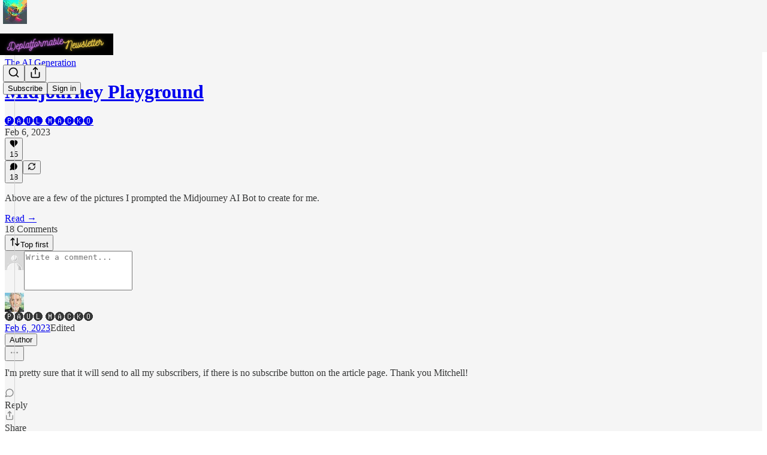

--- FILE ---
content_type: application/javascript; charset=UTF-8
request_url: https://pau1.substack.com/cdn-cgi/challenge-platform/scripts/jsd/main.js
body_size: 8104
content:
window._cf_chl_opt={AKGCx8:'b'};~function(w6,qA,qE,qQ,qh,qa,qj,qp,qH,w1){w6=g,function(f,W,wY,w5,D,O){for(wY={f:416,W:417,D:378,O:320,c:512,I:330,n:536,T:432,F:504,M:456,y:337,N:333},w5=g,D=f();!![];)try{if(O=-parseInt(w5(wY.f))/1*(-parseInt(w5(wY.W))/2)+-parseInt(w5(wY.D))/3*(-parseInt(w5(wY.O))/4)+-parseInt(w5(wY.c))/5*(-parseInt(w5(wY.I))/6)+parseInt(w5(wY.n))/7+parseInt(w5(wY.T))/8*(parseInt(w5(wY.F))/9)+-parseInt(w5(wY.M))/10*(parseInt(w5(wY.y))/11)+-parseInt(w5(wY.N))/12,W===O)break;else D.push(D.shift())}catch(c){D.push(D.shift())}}(K,137579),qA=this||self,qE=qA[w6(494)],qQ=function(Di,DN,Dy,DF,DI,w7,W,D,O,c){return Di={f:315,W:539},DN={f:440,W:414,D:324,O:353,c:396,I:414,n:374,T:405,F:328,M:309,y:357,N:438,i:474,J:414,l:405,Z:402,B:396,d:467,z:538,C:414,b:493,o:347,k:370,m:328,Y:414,A:348,E:468,Q:451},Dy={f:328,W:530},DF={f:353,W:529,D:530,O:468,c:395,I:373,n:461,T:373,F:483,M:306,y:373,N:449,i:473,J:309,l:449,Z:500,B:424,d:328,z:341,C:309,b:403,o:424,k:415,m:390,Y:353,A:309,E:440,Q:414,h:424,a:390,s:353,R:414,x:395,j:461,U:367,H:334,P:537,G:434,X:528,e:372,S:309,L:471,v:399,V:309,K0:317,K1:406,K2:506,K3:413,K4:449,K5:541,K6:442,K7:328,K8:309,K9:354,KK:414,Kg:515,Kf:426,KW:538,Kq:442,Kw:390,KD:387,KO:402,Kc:370},DI={f:404,W:468},w7=w6,W={'nlRPg':function(I,n){return I==n},'UJbFM':function(I,n){return I<n},'zOQIl':function(I,n){return I-n},'WCkmH':function(I,n){return I>n},'obzKs':function(I,n){return I<<n},'wCJqc':function(I,n){return n==I},'jvryP':function(I,n){return I-n},'AzwRz':function(I,n){return n|I},'KAHdl':function(I,n){return I-n},'DNwak':function(I,n){return I&n},'jMxKY':function(I,n){return I(n)},'DxEeA':function(I,n){return n===I},'qWerg':function(I,n){return I<n},'gzijw':function(I,n){return I(n)},'VHRqq':function(I,n){return I|n},'pnkWv':function(I,n){return I(n)},'rZzBC':function(I,n){return I<n},'YGriV':function(I,n){return I|n},'SShlD':function(I,n){return I(n)},'OWoNP':function(I,n){return I>n},'mKCvD':function(I,n){return I|n},'HhNMA':function(I,n){return I(n)},'kVgPm':function(I,n){return I<n},'Racfn':function(I,n){return n|I},'iRheQ':function(I,n){return I-n},'GRCJk':function(I,n){return I==n},'spSfG':function(I,n){return I(n)},'xODhL':function(I,n){return n&I},'AfofV':function(I,n){return n*I},'rrlKK':function(I,n){return n!=I},'PeoMd':function(I,n){return I&n},'PdTgw':function(I,n){return I>n},'uLqmw':function(I,n){return n&I},'QmrBs':function(I,n){return I<n},'NBKJh':function(I,n){return I<n},'oUGLZ':function(I,n){return n!=I},'rjsYi':function(I,n){return n*I},'EGCxL':function(I,n){return I+n},'BVCRf':function(I,n){return I==n}},D=String[w7(Di.f)],O={'h':function(I){return null==I?'':O.g(I,6,function(n,w8){return w8=g,w8(DI.f)[w8(DI.W)](n)})},'g':function(I,T,F,w9,M,y,N,i,J,Z,B,z,C,o,Y,A,E,Q,s,R,x){if(w9=w7,M={'jbqsO':function(j){return j()}},W[w9(DF.f)](null,I))return'';for(N={},i={},J='',Z=2,B=3,z=2,C=[],o=0,Y=0,A=0;W[w9(DF.W)](A,I[w9(DF.D)]);A+=1)if(E=I[w9(DF.O)](A),Object[w9(DF.c)][w9(DF.I)][w9(DF.n)](N,E)||(N[E]=B++,i[E]=!0),Q=J+E,Object[w9(DF.c)][w9(DF.T)][w9(DF.n)](N,Q))J=Q;else for(s=w9(DF.F)[w9(DF.M)]('|'),R=0;!![];){switch(s[R++]){case'0':Z--;continue;case'1':if(Object[w9(DF.c)][w9(DF.y)][w9(DF.n)](i,J)){if(256>J[w9(DF.N)](0)){for(y=0;W[w9(DF.W)](y,z);o<<=1,W[w9(DF.f)](Y,W[w9(DF.i)](T,1))?(Y=0,C[w9(DF.J)](F(o)),o=0):Y++,y++);for(x=J[w9(DF.l)](0),y=0;W[w9(DF.Z)](8,y);o=W[w9(DF.B)](o,1)|1.61&x,W[w9(DF.d)](Y,W[w9(DF.z)](T,1))?(Y=0,C[w9(DF.C)](F(o)),o=0):Y++,x>>=1,y++);}else{for(x=1,y=0;y<z;o=W[w9(DF.b)](W[w9(DF.o)](o,1),x),W[w9(DF.f)](Y,W[w9(DF.k)](T,1))?(Y=0,C[w9(DF.J)](F(o)),o=0):Y++,x=0,y++);for(x=J[w9(DF.l)](0),y=0;16>y;o=o<<1.79|W[w9(DF.m)](x,1),W[w9(DF.Y)](Y,T-1)?(Y=0,C[w9(DF.A)](W[w9(DF.E)](F,o)),o=0):Y++,x>>=1,y++);}Z--,0==Z&&(Z=Math[w9(DF.Q)](2,z),z++),delete i[J]}else for(x=N[J],y=0;y<z;o=W[w9(DF.h)](o,1)|W[w9(DF.a)](x,1),Y==T-1?(Y=0,C[w9(DF.A)](W[w9(DF.E)](F,o)),o=0):Y++,x>>=1,y++);continue;case'2':N[Q]=B++;continue;case'3':J=String(E);continue;case'4':W[w9(DF.s)](0,Z)&&(Z=Math[w9(DF.R)](2,z),z++);continue}break}if(J!==''){if(Object[w9(DF.x)][w9(DF.y)][w9(DF.j)](i,J)){if(256>J[w9(DF.l)](0)){if(W[w9(DF.U)](w9(DF.H),w9(DF.P)))O[w9(DF.G)]=y,M[w9(DF.X)](I);else{for(y=0;W[w9(DF.e)](y,z);o<<=1,Y==T-1?(Y=0,C[w9(DF.S)](W[w9(DF.L)](F,o)),o=0):Y++,y++);for(x=J[w9(DF.l)](0),y=0;W[w9(DF.Z)](8,y);o=W[w9(DF.v)](o<<1.24,x&1),Y==T-1?(Y=0,C[w9(DF.V)](W[w9(DF.K0)](F,o)),o=0):Y++,x>>=1,y++);}}else{for(x=1,y=0;W[w9(DF.K1)](y,z);o=W[w9(DF.K2)](o<<1,x),T-1==Y?(Y=0,C[w9(DF.C)](W[w9(DF.K3)](F,o)),o=0):Y++,x=0,y++);for(x=J[w9(DF.K4)](0),y=0;W[w9(DF.K5)](16,y);o=W[w9(DF.K6)](o<<1,1.25&x),W[w9(DF.K7)](Y,T-1)?(Y=0,C[w9(DF.K8)](W[w9(DF.K9)](F,o)),o=0):Y++,x>>=1,y++);}Z--,Z==0&&(Z=Math[w9(DF.KK)](2,z),z++),delete i[J]}else for(x=N[J],y=0;W[w9(DF.Kg)](y,z);o=W[w9(DF.Kf)](o<<1.91,W[w9(DF.m)](x,1)),Y==W[w9(DF.KW)](T,1)?(Y=0,C[w9(DF.C)](W[w9(DF.K3)](F,o)),o=0):Y++,x>>=1,y++);Z--,W[w9(DF.s)](0,Z)&&z++}for(x=2,y=0;y<z;o=W[w9(DF.Kq)](W[w9(DF.o)](o,1),W[w9(DF.Kw)](x,1)),W[w9(DF.KD)](Y,T-1)?(Y=0,C[w9(DF.V)](W[w9(DF.KO)](F,o)),o=0):Y++,x>>=1,y++);for(;;)if(o<<=1,T-1==Y){C[w9(DF.V)](F(o));break}else Y++;return C[w9(DF.Kc)]('')},'j':function(I,DM,wK){return DM={f:449},wK=w7,null==I?'':W[wK(Dy.f)]('',I)?null:O.i(I[wK(Dy.W)],32768,function(n,wg){return wg=wK,I[wg(DM.f)](n)})},'i':function(I,T,F,wf,M,y,N,i,J,Z,B,z,C,o,Y,A,Q,E){for(wf=w7,M=[],y=4,N=4,i=3,J=[],z=W[wf(DN.f)](F,0),C=T,o=1,Z=0;3>Z;M[Z]=Z,Z+=1);for(Y=0,A=Math[wf(DN.W)](2,2),B=1;A!=B;E=W[wf(DN.D)](z,C),C>>=1,0==C&&(C=T,z=F(o++)),Y|=B*(0<E?1:0),B<<=1);switch(Y){case 0:for(Y=0,A=Math[wf(DN.W)](2,8),B=1;B!=A;E=W[wf(DN.D)](z,C),C>>=1,W[wf(DN.O)](0,C)&&(C=T,z=F(o++)),Y|=W[wf(DN.c)](0<E?1:0,B),B<<=1);Q=D(Y);break;case 1:for(Y=0,A=Math[wf(DN.I)](2,16),B=1;W[wf(DN.n)](B,A);E=W[wf(DN.T)](z,C),C>>=1,W[wf(DN.F)](0,C)&&(C=T,z=F(o++)),Y|=(0<E?1:0)*B,B<<=1);Q=D(Y);break;case 2:return''}for(Z=M[3]=Q,J[wf(DN.M)](Q);;){if(W[wf(DN.y)](o,I))return'';for(Y=0,A=Math[wf(DN.W)](2,i),B=1;B!=A;E=W[wf(DN.N)](z,C),C>>=1,C==0&&(C=T,z=F(o++)),Y|=(W[wf(DN.i)](0,E)?1:0)*B,B<<=1);switch(Q=Y){case 0:for(Y=0,A=Math[wf(DN.J)](2,8),B=1;A!=B;E=W[wf(DN.l)](z,C),C>>=1,0==C&&(C=T,z=W[wf(DN.Z)](F,o++)),Y|=W[wf(DN.B)](W[wf(DN.d)](0,E)?1:0,B),B<<=1);M[N++]=D(Y),Q=W[wf(DN.z)](N,1),y--;break;case 1:for(Y=0,A=Math[wf(DN.C)](2,16),B=1;W[wf(DN.b)](B,A);E=z&C,C>>=1,0==C&&(C=T,z=F(o++)),Y|=W[wf(DN.o)](0<E?1:0,B),B<<=1);M[N++]=D(Y),Q=N-1,y--;break;case 2:return J[wf(DN.k)]('')}if(W[wf(DN.m)](0,y)&&(y=Math[wf(DN.Y)](2,i),i++),M[Q])Q=M[Q];else if(Q===N)Q=W[wf(DN.A)](Z,Z[wf(DN.E)](0));else return null;J[wf(DN.M)](Q),M[N++]=Z+Q[wf(DN.E)](0),y--,Z=Q,W[wf(DN.Q)](0,y)&&(y=Math[wf(DN.I)](2,i),i++)}}},c={},c[w7(Di.W)]=O.h,c}(),qh={},qh[w6(532)]='o',qh[w6(394)]='s',qh[w6(359)]='u',qh[w6(345)]='z',qh[w6(322)]='n',qh[w6(397)]='I',qh[w6(365)]='b',qa=qh,qA[w6(509)]=function(W,D,O,I,DQ,DE,DA,wD,T,M,y,N,i,J,Z){if(DQ={f:534,W:418,D:444,O:458,c:479,I:502,n:458,T:391,F:526,M:477,y:391,N:526,i:350,J:475,l:530,Z:460,B:371,d:495,z:447,C:425,b:545},DE={f:318,W:316,D:358,O:514,c:533,I:530,n:545,T:490,F:449},DA={f:395,W:373,D:461,O:309},wD=w6,T={'cofDc':function(B,z){return B!==z},'wopwx':wD(DQ.f),'FdAoE':function(B,z){return B<z},'TvUCD':function(B,z){return B+z},'dJJvc':function(B,z){return B===z},'hHTwp':function(B,z){return z===B},'GgOvC':function(B,z){return B(z)},'zYsCu':function(B,z,C){return B(z,C)},'PrSgk':function(B,z,C){return B(z,C)}},T[wD(DQ.W)](null,D)||T[wD(DQ.D)](void 0,D))return I;for(M=qx(D),W[wD(DQ.O)][wD(DQ.c)]&&(M=M[wD(DQ.I)](W[wD(DQ.n)][wD(DQ.c)](D))),M=W[wD(DQ.T)][wD(DQ.F)]&&W[wD(DQ.M)]?W[wD(DQ.y)][wD(DQ.N)](new W[(wD(DQ.M))](M)):function(B,wc,z){if(wc=wD,T[wc(DE.f)](T[wc(DE.W)],wc(DE.D))){for(B[wc(DE.O)](),z=0;T[wc(DE.c)](z,B[wc(DE.I)]);B[z]===B[T[wc(DE.n)](z,1)]?B[wc(DE.T)](z+1,1):z+=1);return B}else return D[wc(DE.F)](O)}(M),y='nAsAaAb'.split('A'),y=y[wD(DQ.i)][wD(DQ.J)](y),N=0;N<M[wD(DQ.l)];i=M[N],J=qR(W,D,i),T[wD(DQ.Z)](y,J)?(Z=J==='s'&&!W[wD(DQ.B)](D[i]),wD(DQ.d)===O+i?F(O+i,J):Z||T[wD(DQ.z)](F,O+i,D[i])):T[wD(DQ.C)](F,T[wD(DQ.b)](O,i),J),N++);return I;function F(B,z,wO){wO=wD,Object[wO(DA.f)][wO(DA.W)][wO(DA.D)](I,z)||(I[z]=[]),I[z][wO(DA.O)](B)}},qj=w6(400)[w6(306)](';'),qp=qj[w6(350)][w6(475)](qj),qA[w6(441)]=function(W,D,Dx,wI,O,I,n,T,F){for(Dx={f:491,W:525,D:376,O:530,c:518,I:448,n:530,T:482,F:356,M:309,y:546,N:340},wI=w6,O={'zFTAj':function(M,N){return M<N},'hgrHQ':wI(Dx.f),'cecxg':function(M,y){return M(y)}},I=Object[wI(Dx.W)](D),n=0;O[wI(Dx.D)](n,I[wI(Dx.O)]);n++)if(wI(Dx.c)!==O[wI(Dx.I)]){if(T=I[n],'f'===T&&(T='N'),W[T]){for(F=0;F<D[I[n]][wI(Dx.n)];-1===W[T][wI(Dx.T)](D[I[n]][F])&&(O[wI(Dx.F)](qp,D[I[n]][F])||W[T][wI(Dx.M)]('o.'+D[I[n]][F])),F++);}else W[T]=D[I[n]][wI(Dx.y)](function(M){return'o.'+M})}else return W[wI(Dx.N)](function(){}),'p'},qH=null,w1=w0(),w3();function qX(){return qG()!==null}function w4(O,c,OY,wu,I,n,T,F){if(OY={f:498,W:331,D:393,O:323,c:379,I:421,n:332,T:409,F:327,M:508,y:331,N:332,i:343,J:380,l:327,Z:508},wu=w6,I={},I[wu(OY.f)]=function(M,N){return N===M},I[wu(OY.W)]=wu(OY.D),n=I,!O[wu(OY.O)])return;n[wu(OY.f)](c,wu(OY.c))?(T={},T[wu(OY.I)]=n[wu(OY.W)],T[wu(OY.n)]=O.r,T[wu(OY.T)]=wu(OY.c),qA[wu(OY.F)][wu(OY.M)](T,'*')):(F={},F[wu(OY.I)]=n[wu(OY.y)],F[wu(OY.N)]=O.r,F[wu(OY.T)]=wu(OY.i),F[wu(OY.J)]=c,qA[wu(OY.l)][wu(OY.Z)](F,'*'))}function qS(f,O7,wi){return O7={f:411},wi=w6,Math[wi(O7.f)]()<f}function qL(O8,wJ,f){return O8={f:520,W:521},wJ=w6,f=qA[wJ(O8.f)],Math[wJ(O8.W)](+atob(f.t))}function qV(f,W,Oc,OO,OD,Ow,wl,D,O,c,I){Oc={f:379,W:452,D:465,O:520,c:523,I:314,n:459,T:450,F:319,M:516,y:351,N:314,i:381,J:522,l:323,Z:466,B:325,d:476,z:436,C:392,b:363,o:392,k:364,m:539,Y:478},OO={f:527},OD={f:510,W:439,D:428,O:503,c:487,I:510},Ow={f:466},wl=w6,D={'CBsbb':function(n,T){return n<T},'RoFzI':function(n,T){return n(T)},'rszuy':wl(Oc.f),'WncYR':wl(Oc.W),'ADuAU':wl(Oc.D),'vHtAy':function(n,T){return n+T}},O=qA[wl(Oc.O)],console[wl(Oc.c)](qA[wl(Oc.I)]),c=new qA[(wl(Oc.n))](),c[wl(Oc.T)](wl(Oc.F),D[wl(Oc.M)](D[wl(Oc.M)](wl(Oc.y),qA[wl(Oc.N)][wl(Oc.i)])+wl(Oc.J),O.r)),O[wl(Oc.l)]&&(c[wl(Oc.Z)]=5e3,c[wl(Oc.B)]=function(wZ){wZ=wl,W(wZ(Ow.f))}),c[wl(Oc.d)]=function(wB){wB=wl,c[wB(OD.f)]>=200&&D[wB(OD.W)](c[wB(OD.f)],300)?D[wB(OD.D)](W,D[wB(OD.O)]):D[wB(OD.D)](W,D[wB(OD.c)]+c[wB(OD.I)])},c[wl(Oc.z)]=function(wd){wd=wl,W(D[wd(OO.f)])},I={'t':qL(),'lhr':qE[wl(Oc.C)]&&qE[wl(Oc.C)][wl(Oc.b)]?qE[wl(Oc.o)][wl(Oc.b)]:'','api':O[wl(Oc.l)]?!![]:![],'c':qX(),'payload':f},c[wl(Oc.k)](qQ[wl(Oc.m)](JSON[wl(Oc.Y)](I)))}function g(f,W,q,w){return f=f-306,q=K(),w=q[f],w}function w2(c,I,OM,wz,n,T,F,M,y,N,i,J,l,Z){if(OM={f:544,W:507,D:469,O:489,c:366,I:311,n:336,T:453,F:520,M:544,y:507,N:544,i:351,J:314,l:381,Z:469,B:459,d:450,z:319,C:466,b:325,o:422,k:314,m:422,Y:492,A:314,E:492,Q:481,h:481,a:445,s:433,R:307,x:362,j:472,U:421,H:368,P:364,G:539},wz=w6,n={},n[wz(OM.f)]=function(B,d){return B+d},n[wz(OM.W)]=function(B,d){return B+d},n[wz(OM.D)]=wz(OM.O),n[wz(OM.c)]=wz(OM.I),T=n,!qS(0))return![];M=(F={},F[wz(OM.n)]=c,F[wz(OM.T)]=I,F);try{y=qA[wz(OM.F)],N=T[wz(OM.M)](T[wz(OM.y)](T[wz(OM.N)](wz(OM.i),qA[wz(OM.J)][wz(OM.l)]),T[wz(OM.Z)]),y.r)+T[wz(OM.c)],i=new qA[(wz(OM.B))](),i[wz(OM.d)](wz(OM.z),N),i[wz(OM.C)]=2500,i[wz(OM.b)]=function(){},J={},J[wz(OM.o)]=qA[wz(OM.k)][wz(OM.m)],J[wz(OM.Y)]=qA[wz(OM.A)][wz(OM.E)],J[wz(OM.Q)]=qA[wz(OM.A)][wz(OM.h)],J[wz(OM.a)]=qA[wz(OM.J)][wz(OM.s)],J[wz(OM.R)]=w1,l=J,Z={},Z[wz(OM.x)]=M,Z[wz(OM.j)]=l,Z[wz(OM.U)]=wz(OM.H),i[wz(OM.P)](qQ[wz(OM.G)](Z))}catch(B){}}function qR(W,D,O,DB,wq,I,n,T){I=(DB={f:532,W:382,D:340,O:454,c:352,I:340,n:391,T:344,F:339,M:391,y:382,N:329},wq=w6,{'PMTOe':function(F,M){return F===M},'Aufrd':function(F,M,y){return F(M,y)}});try{n=D[O]}catch(F){return'i'}if(n==null)return n===void 0?'u':'x';if(wq(DB.f)==typeof n)try{if(wq(DB.W)==typeof n[wq(DB.D)])return wq(DB.O)!==wq(DB.c)?(n[wq(DB.I)](function(){}),'p'):![]}catch(y){}return W[wq(DB.n)][wq(DB.T)](n)?'a':I[wq(DB.F)](n,W[wq(DB.M)])?'D':!0===n?'T':n===!1?'F':(T=typeof n,wq(DB.y)==T?I[wq(DB.N)](qs,W,n)?'N':'f':qa[T]||'?')}function qs(f,W,DJ,wW){return DJ={f:377,W:377,D:395,O:505,c:461,I:482,n:463},wW=w6,W instanceof f[wW(DJ.f)]&&0<f[wW(DJ.W)][wW(DJ.D)][wW(DJ.O)][wW(DJ.c)](W)[wW(DJ.I)](wW(DJ.n))}function qG(Dv,wM,W,D,O,c){return Dv={f:499,W:398,D:322,O:412,c:520,I:499,n:398},wM=w6,W={},W[wM(Dv.f)]=function(I,n){return n!==I},W[wM(Dv.W)]=wM(Dv.D),W[wM(Dv.O)]=function(I,n){return I<n},D=W,O=qA[wM(Dv.c)],!O?null:(c=O.i,D[wM(Dv.I)](typeof c,D[wM(Dv.n)])||D[wM(Dv.O)](c,30))?null:c}function w3(Om,Ok,Ob,wC,f,W,D,O,c){if(Om={f:338,W:342,D:313,O:480,c:410,I:520,n:470,T:369,F:501,M:342,y:408,N:524,i:355,J:434,l:434},Ok={f:462,W:501,D:457,O:434},Ob={f:547,W:349,D:543,O:312,c:511,I:383,n:446,T:371,F:485,M:495,y:407,N:513,i:419,J:375},wC=w6,f={'dvdtT':function(I,n,T,F){return I(n,T,F)},'pkNyk':function(I,n){return I(n)},'ULuoS':function(I,n){return n===I},'CKjKZ':function(I,n,T){return I(n,T)},'grIAP':function(I,n){return I+n},'vqiua':function(I,n,T){return I(n,T)},'apzjr':wC(Om.f),'suEnO':function(I){return I()},'ArKSi':function(I,n){return I!==n},'IxSly':wC(Om.W),'cNAaC':wC(Om.D),'jMdvt':wC(Om.O),'lkuwk':function(I){return I()},'kDDjV':wC(Om.c)},W=qA[wC(Om.I)],!W)return;if(!qv()){if(f[wC(Om.n)]===f[wC(Om.T)])D(O);else return}(D=![],O=function(Oz,wb,n,F,M,y,OC){if(Oz={f:519},wb=wC,n={'aauCd':function(T,F,M){return T(F,M)}},!D){if(wb(Ob.f)!==wb(Ob.W)){if(D=!![],!f[wb(Ob.D)](qv)){if(wb(Ob.O)!==wb(Ob.c))return;else(F=B[d],M=f[wb(Ob.I)](z,C,b,F),f[wb(Ob.n)](o,M))?(y='s'===M&&!x[wb(Ob.T)](j[F]),f[wb(Ob.F)](wb(Ob.M),U+F)?f[wb(Ob.y)](H,f[wb(Ob.N)](P,F),M):y||G(X+F,e[F])):s(R+F,M)}qP(function(F,wo){wo=wb,n[wo(Oz.f)](w4,W,F)})}else OC={f:382},M=n(),T(M.r,function(d,wk){wk=wb,typeof i===wk(OC.f)&&Z(d),l()}),M.e&&f[wb(Ob.i)](i,f[wb(Ob.J)],M.e)}},qE[wC(Om.F)]!==wC(Om.M))?f[wC(Om.y)](O):qA[wC(Om.N)]?qE[wC(Om.N)](f[wC(Om.i)],O):(c=qE[wC(Om.J)]||function(){},qE[wC(Om.l)]=function(wm){wm=wC,c(),f[wm(Ok.f)](qE[wm(Ok.W)],f[wm(Ok.D)])&&(qE[wm(Ok.O)]=c,O())})}function qe(O6,O5,wy,f,W,O){if(O6={f:384,W:455,D:335,O:388,c:429,I:385,n:464,T:497},O5={f:308},wy=w6,f={'IPxcx':function(D,O){return D==O},'BmPVF':function(D,O){return D(O)},'nGbNy':function(D){return D()},'lRyFW':wy(O6.f),'zJCYO':wy(O6.W),'IKRBz':function(D,O,c){return D(O,c)},'hMHzK':function(D,O){return D*O}},W=qG(),W===null){if(f[wy(O6.D)]!==f[wy(O6.O)])return;else O=J&i,l>>=1,f[wy(O6.c)](0,Z)&&(B=d,z=f[wy(O6.I)](C,b++)),o|=k*(0<O?1:0),m<<=1}qH=(qH&&clearTimeout(qH),f[wy(O6.n)](setTimeout,function(wN){wN=wy,f[wN(O5.f)](qP)},f[wy(O6.T)](W,1e3)))}function w0(OI,wr){return OI={f:486},wr=w6,crypto&&crypto[wr(OI.f)]?crypto[wr(OI.f)]():''}function qU(DU,wn,D,O,c,I,n,T){D=(DU={f:443,W:326,D:540,O:420,c:542,I:361,n:431,T:531,F:401,M:386,y:360,N:427,i:435,J:488,l:389,Z:437},wn=w6,{'EEfYZ':wn(DU.f),'CbzgA':function(F,M,y,N,i){return F(M,y,N,i)},'qASlj':function(F,M,y,N,i){return F(M,y,N,i)},'zGPOE':wn(DU.W)});try{return O=qE[wn(DU.D)](wn(DU.O)),O[wn(DU.c)]=D[wn(DU.I)],O[wn(DU.n)]='-1',qE[wn(DU.T)][wn(DU.F)](O),c=O[wn(DU.M)],I={},I=D[wn(DU.y)](pRIb1,c,c,'',I),I=pRIb1(c,c[wn(DU.N)]||c[wn(DU.i)],'n.',I),I=D[wn(DU.J)](pRIb1,c,O[D[wn(DU.l)]],'d.',I),qE[wn(DU.T)][wn(DU.Z)](O),n={},n.r=I,n.e=null,n}catch(F){return T={},T.r={},T.e=F,T}}function qv(Og,wt,W,D,O,c,I,n,T){for(Og={f:535,W:321,D:423,O:306,c:521,I:517,n:321},wt=w6,W={},W[wt(Og.f)]=function(F,M){return F/M},W[wt(Og.W)]=function(F,M){return F-M},D=W,O=wt(Og.D)[wt(Og.O)]('|'),c=0;!![];){switch(O[c++]){case'0':I=qL();continue;case'1':n=Math[wt(Og.c)](D[wt(Og.f)](Date[wt(Og.I)](),1e3));continue;case'2':T=3600;continue;case'3':return!![];case'4':if(D[wt(Og.n)](n,I)>T)return![];continue}break}}function qx(W,Dr,ww,D,O,c){for(Dr={f:496,W:496,D:502,O:525,c:484},ww=w6,D={},D[ww(Dr.f)]=function(I,n){return n!==I},O=D,c=[];O[ww(Dr.W)](null,W);c=c[ww(Dr.D)](Object[ww(Dr.O)](W)),W=Object[ww(Dr.c)](W));return c}function K(OA){return OA='hgrHQ,charCodeAt,open,BVCRf,http-code:,TYlZ6,RgPsK,osUzi,226790UsOrkc,IxSly,Object,XMLHttpRequest,GgOvC,call,ArKSi,[native code],IKRBz,xhr-error,timeout,NBKJh,charAt,SMXfH,cNAaC,gzijw,chctx,zOQIl,QmrBs,bind,onload,Set,stringify,getOwnPropertyNames,rtLqC,LRmiB4,indexOf,1|0|4|2|3,getPrototypeOf,ULuoS,randomUUID,WncYR,qASlj,/b/ov1/0.3317179688144347:1769963185:wiTLiYs5QWNceqAdmzAPk5C109oE_-a6lz5MCBOnCIM/,splice,gbWOy,SSTpq3,oUGLZ,document,d.cookie,gczfn,hMHzK,kXslQ,aRtDx,WCkmH,readyState,concat,rszuy,1490274QvJifk,toString,YGriV,PfdnO,postMessage,pRIb1,status,MeZCH,20ZqPASJ,grIAP,sort,kVgPm,vHtAy,now,qHNRN,aauCd,__CF$cv$params,floor,/jsd/oneshot/d251aa49a8a3/0.3317179688144347:1769963185:wiTLiYs5QWNceqAdmzAPk5C109oE_-a6lz5MCBOnCIM/,log,addEventListener,keys,from,ADuAU,jbqsO,UJbFM,length,body,object,FdAoE,DMqLf,GEeMv,48342RAffAY,KzJgq,iRheQ,PZJcKhGKSPv,createElement,OWoNP,style,suEnO,FKNAc,TvUCD,map,nbWVT,split,JBxy9,nGbNy,push,twjRb,/invisible/jsd,lDmED,MpyEm,_cf_chl_opt,fromCharCode,wopwx,pnkWv,cofDc,POST,84yyfQSK,DfDMy,number,api,xODhL,ontimeout,contentDocument,parent,wCJqc,Aufrd,70332NxTnBB,aCkPp,sid,1873524mjlnZV,jsMZj,lRyFW,AdeF3,121kyfLzv,error on cf_chl_props,PMTOe,catch,jvryP,loading,error,isArray,symbol,PaPko,rjsYi,EGCxL,UHSzj,includes,/cdn-cgi/challenge-platform/h/,uLLto,nlRPg,HhNMA,kDDjV,cecxg,PdTgw,sHGVV,undefined,CbzgA,EEfYZ,errorInfoObject,href,send,boolean,qfnTm,DxEeA,jsd,jMdvt,join,isNaN,qWerg,hasOwnProperty,rrlKK,apzjr,zFTAj,Function,26868KvQlAu,success,detail,AKGCx8,function,dvdtT,sABxJ,BmPVF,contentWindow,GRCJk,zJCYO,zGPOE,DNwak,Array,location,cloudflare-invisible,string,prototype,AfofV,bigint,LGRXF,VHRqq,_cf_chl_opt;JJgc4;PJAn2;kJOnV9;IWJi4;OHeaY1;DqMg0;FKmRv9;LpvFx1;cAdz2;PqBHf2;nFZCC5;ddwW5;pRIb1;rxvNi8;RrrrA2;erHi9,appendChild,spSfG,AzwRz,sR9jwlL40S$kXr8AiFtVEBYMNndmoyvf+JexThI-531g6cQaqHCuUK7P2ZbzGWOpD,PeoMd,rZzBC,CKjKZ,lkuwk,event,DOMContentLoaded,random,CmdsQ,SShlD,pow,KAHdl,1GyOsPn,271438RwvDeX,dJJvc,vqiua,iframe,source,CnwA5,2|0|1|4|3,obzKs,PrSgk,Racfn,clientInformation,RoFzI,IPxcx,wPSsw,tabIndex,8kavenX,aUjz8,onreadystatechange,navigator,onerror,removeChild,uLqmw,CBsbb,jMxKY,rxvNi8,mKCvD,display: none,hHTwp,pkLOA2,pkNyk,zYsCu'.split(','),K=function(){return OA},K()}function qP(f,De,DX,wT,W,D){De={f:430,W:338},DX={f:346,W:382,D:310},wT=w6,W={'PaPko':function(O,c){return O===c},'twjRb':function(O,c){return O(c)},'wPSsw':function(O,c,I){return O(c,I)}},D=qU(),W[wT(De.f)](qV,D.r,function(O,wF){wF=wT,W[wF(DX.f)](typeof f,wF(DX.W))&&W[wF(DX.D)](f,O),qe()}),D.e&&w2(wT(De.W),D.e)}}()